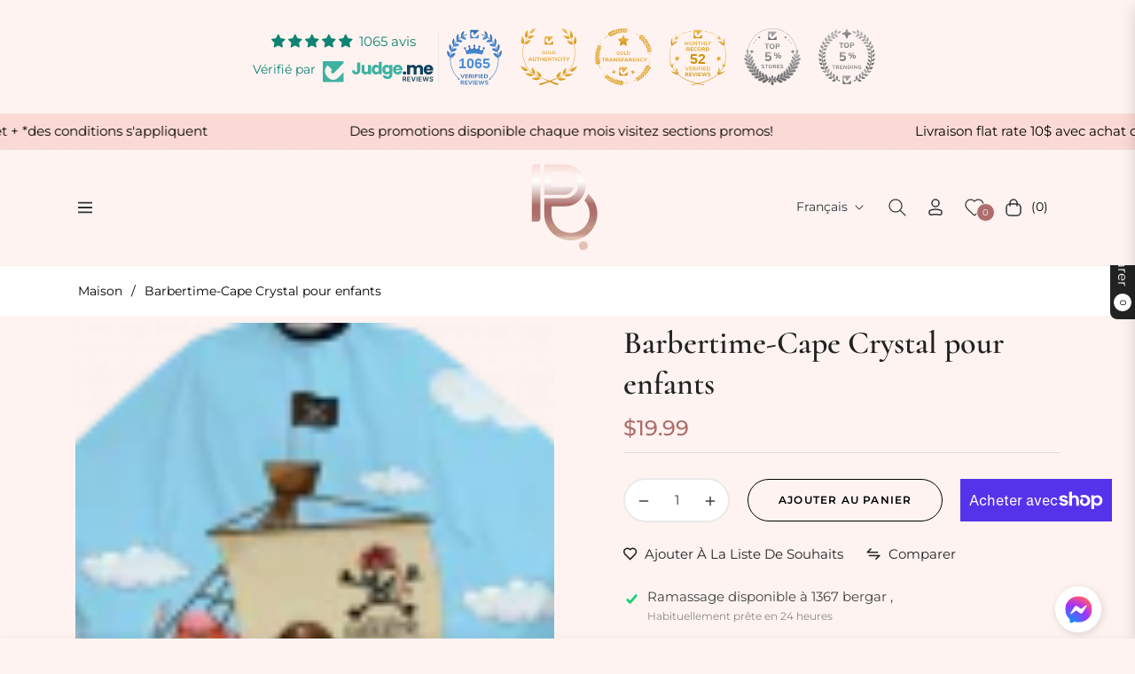

--- FILE ---
content_type: text/html; charset=utf-8
request_url: https://equipementsinterbeaute.com/variants/42472277672175/?section_id=pickup-availability
body_size: 357
content:
<div id="shopify-section-pickup-availability" class="shopify-section">
<pickup-availability-preview class="pickup-availability-preview"><svg class="icon icon-tick" aria-hidden="true" focusable="false" xmlns="http://www.w3.org/2000/svg" fill="none" viewBox="0 0 20 20">
    <path fill="#108043" stroke="#fff" d="M16.136 6.979h0l.003-.004a1.499 1.499 0 00-2.275-1.954l-5.945 6.777-1.858-1.859A1.499 1.499 0 103.94 12.06l2.999 3s0 0 0 0c.289.29.675.44 1.1.439h.019a1.5 1.5 0 001.08-.522l6.998-7.998z"/>
  </svg>
  <div class="pickup-availability-info"><p class="caption-large">Ramassage disponible à <span class="color-foreground">1367 bergar ,</span></p>
        <p class="caption">Habituellement prête en 24 heures</p>
        <button id="ShowPickupAvailabilityDrawer" class="pickup-availability-button link link--text underlined-link" aria-haspopup="dialog">Afficher les informations du magasin
</button></div>
  </pickup-availability-preview>

  <pickup-availability-drawer class="gradient" tabindex="-1" role="dialog" aria-modal="true" aria-labelledby="PickupAvailabilityHeading">
    <div class="pickup-availability-header align-items-center mb-1">
      <h2 class="h4 pickup-availability-drawer-title mt-0" id="PickupAvailabilityHeading">Barbertime-Cape Crystal pour enfants</h2>
      <button class="pickup-availability-drawer-button" type="button" aria-label="close"><i class="icon-close"></i></button>
    </div><ul class="pickup-availability-list list-unstyled" role="list" data-store-availability-drawer-content><li class="pickup-availability-list__item">
          <h3 class="h5">1367 bergar ,</h3>
          <p class="pickup-availability-preview caption-large"><svg class="icon icon-tick" aria-hidden="true" focusable="false" xmlns="http://www.w3.org/2000/svg" fill="none" viewBox="0 0 20 20">
    <path fill="#108043" stroke="#fff" d="M16.136 6.979h0l.003-.004a1.499 1.499 0 00-2.275-1.954l-5.945 6.777-1.858-1.859A1.499 1.499 0 103.94 12.06l2.999 3s0 0 0 0c.289.29.675.44 1.1.439h.019a1.5 1.5 0 001.08-.522l6.998-7.998z"/>
  </svg>
   Ramassage disponible, habituellement prête en 24 heures
</p><address class="pickup-availability-address">
            <p>1367 bergar ,<br>Laval QC H7L 4Z7<br>Canada</p>
<p>+14506685454</p></address>
        </li></ul>
  </pickup-availability-drawer></div>